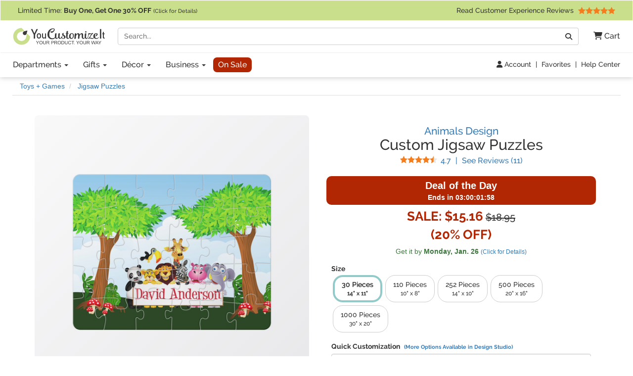

--- FILE ---
content_type: text/html; charset=utf-8
request_url: https://www.youcustomizeit.com/p/Animals-Jigsaw-Puzzles-Personalized/663136
body_size: 12646
content:
<!DOCTYPE html>
<html lang="en">
	<head>
				<title>Custom Animals Jigsaw Puzzles (Personalized) | YouCustomizeIt</title>
					<meta name="description" content="Buy it with your name or text, or customize it with thousands of patterns, fonts, colors &amp; graphics available in our Design Studio. Preview your product online before you buy!" />
			<meta property="og:description" content="Buy it with your name or text, or customize it with thousands of patterns, fonts, colors &amp; graphics available in our Design Studio. Preview your product online before you buy!" />
				<meta name="viewport" content="width=device-width, initial-scale=1" />
<link rel="stylesheet" href="/catalog/bootstrap-3.4.1-fork.css?lm=1745345159" /><link rel="stylesheet" href="https://www.youcustomizeit.com/catalog/main.css?lm=1763161789" /><link rel="stylesheet" href="/css/fontawesome.min.css?lm=1744823922" /><link rel="apple-touch-icon" sizes="180x180" href="https://www.youcustomizeit.com/apple-touch-icon.png">
<link rel="icon" type="image/png" sizes="192x192"  href="https://www.youcustomizeit.com/android-icon-192x192.png">
<link rel="icon" type="image/png" sizes="32x32" href="https://www.youcustomizeit.com/favicon-32x32.png">
<link rel="icon" type="image/png" sizes="16x16" href="https://www.youcustomizeit.com/favicon-16x16.png">
<link rel="manifest" href="https://www.youcustomizeit.com/manifest.json">
<link rel="mask-icon" href="https://www.youcustomizeit.com/safari-pinned-tab.svg" color="#5bbad5">
<script>(function(w,d,u){w.readyQ=[];w.bindReadyQ=[];function p(x,y){if(x=="ready"){w.bindReadyQ.push(y);}else{w.readyQ.push(x);}};var a={ready:p,bind:p};w.$=w.jQuery=function(f){if(f===d||f===u){return a}else{p(f)}}})(window,document)</script>
<script>
(function(w,d,t,r,u){var f,n,i;w[u]=w[u]||[],f=function(){var o={ti:"17000660"};o.q=w[u],w[u]=new UET(o),w[u].push("pageLoad")},n=d.createElement(t),n.src=r,n.async=1,n.onload=n.onreadystatechange=function(){var s=this.readyState;s&&s!=="loaded"&&s!=="complete"||(f(),n.onload=n.onreadystatechange=null)},i=d.getElementsByTagName(t)[0],i.parentNode.insertBefore(n,i)})(window,document,"script","//bat.bing.com/bat.js","uetq");
!function(f,b,e,v,n,t,s){if(f.fbq)return;n=f.fbq=function(){n.callMethod?
n.callMethod.apply(n,arguments):n.queue.push(arguments)};if(!f._fbq)f._fbq=n;
n.push=n;n.loaded=!0;n.version='2.0';n.queue=[];t=b.createElement(e);t.async=!0;
t.src=v;s=b.getElementsByTagName(e)[0];s.parentNode.insertBefore(t,s)}(window,
document,'script','//connect.facebook.net/en_US/fbevents.js');
fbq('init', '1908523986050152');
fbq('track', 'PageView');
</script>
<script>
	window.dataLayer = window.dataLayer || [];
	function gtag(){dataLayer.push(arguments);}
</script>
<script>
gtag('js', new Date());
gtag('config', 'AW-984944075');
gtag('config', 'G-4RCRNGRE4B', {page_location: [location.protocol, '//', location.host, location.pathname].join('')+"", content_group: 'Product'});
window.onerror = function(message, source, lineno, colno, error) {
    if (message.indexOf("Script error") == -1){
		var error_data = {
			"error_message": message,
			"error_additional_data": navigator.userAgent
		};
		if (error?.stack) {
			error_data.error_stack = error.stack;
		}
		error_data.error_source = source || "unknown";
		if (lineno != null) {
			error_data.error_source += ":" + lineno;
		}
		gtag("event", "js_error", error_data);
    }
}
window.addEventListener('unhandledrejection', function(event) {
    gtag("event", "js_error", {
        error_message: event.reason?.message || "Unhandled Promise rejection",
        error_stack: event.reason?.stack || "",
        error_additional_data: navigator.userAgent
    });
});
</script>
<!-- GROUP_1 -->
<!-- HEAD -->		<link rel="canonical" href="https://www.youcustomizeit.com/p/Animals-Jigsaw-Puzzles-Personalized/663136" />
				<meta property="fb:app_id" content="1239456689474405" />
		<meta property="og:type" content="product" />
		<meta property="og:url" content="https://www.youcustomizeit.com/p/Animals-Jigsaw-Puzzles-Personalized/663136" />
		<meta property="og:title" content="Custom Animals Jigsaw Puzzles (Personalized)" />
					<meta property="og:image" content="https://www.youcustomizeit.com/pthumb/663136.jpg" />
			<meta property="og:image:width" content="1200" />
			<meta property="og:image:height" content="630" />
			<meta property="pinterest:image" content="https://www.youcustomizeit.com/pcollage/663136.jpg" />
				<meta property="product:price:amount" content="15.16" />
		<meta property="product:price:currency" content="USD" />
					<meta name="product:availability" content="instock">
					</head>
				<body itemscope itemtype="https://schema.org/WebPage" class="non-business-hours">
		
<noscript>
	<div class="site-warning">Please enable JavaScript to use our online design customization tool.</div>
</noscript>
<div class="sr-only">If you require assistance with our website, designing a product, or placing an order, you can contact us directly at 281-816-3285 (Monday to Friday 9am to 4pm Central Time)</div>
<nav class="navbar non-checkout">
	<div class="promo-bar">
	<div class="container-wide checkout-hidden"><a class="event" data-event-action="Promo Bar" href="https://www.youcustomizeit.com/?segment_id=8006194">
Limited Time: <b><span class="hidden-xs">Buy One, Get One</span><span class="hidden-sm hidden-md hidden-lg">BOGO</span> 30% OFF</b> <span style="font-size:0.8em">(Click for Details)</span></a> <div class="pull-right hidden-xs hidden-sm">			<a class="event" href="https://www.youcustomizeit.com/reviews" data-event-category="Navbar">Read Customer Experience Reviews				<span class="stars stars-5 small menu-item"></span>			</a>		</div>
	</div>
</div>
	<div class="container-wide">
		<div class="nav-top clearfix">
							<a class="logo" href="https://www.youcustomizeit.com/"><img src="https://www.youcustomizeit.com/common/Logos/YCI/yci-logo-2021.svg" alt="YouCustomizeIt Logo" width="300" height="56" /></a>
				<div class="nav-tools">
					<button class="btn hidden-sm hidden-md hidden-lg" data-toggle="collapse" data-target=".main-nav" aria-expanded="false" aria-controls="main-nav" aria-label="Toggle Navigation"><i class="fa-solid fa-bars"></i></button>
					<button class="btn hidden-sm hidden-md hidden-lg" data-toggle="collapse" data-target="#search-nav" aria-expanded="false" aria-controls="search-nav" aria-label="Toggle Search Bar"><i class="fa-solid fa-magnifying-glass"></i></button>
					<a class="cart-button" href="https://www.youcustomizeit.com/cart" role="button" >
						<i class="fa-solid fa-cart-shopping"></i><span class="hidden-sm hidden-md hidden-lg sr-only">Cart</span><span class="hidden-xs"> Cart</span>					</a>
				</div>
				<div class="search-nav-container">
					<form class="navbar-collapse collapse" role="search" action="https://www.youcustomizeit.com/search" method="get" id="search-nav">
						<div class="input-group">
							<label class="uncss">
								<span class="sr-only">Search</span>
								<input class="form-control" id="q" type="search" name="q" value="" placeholder="Search..." />
							</label>
							<span class="input-group-btn"><button onclick="this.form.submit()" class="btn btn-default" type="button"><i class="fa-solid fa-magnifying-glass"></i><span class="sr-only">Go</span></button></span>
						</div>
					</form>
				</div>
					</div>
	</div>

	<div class="nav-bottom">
		<div class="container-wide">
						<ul class="nav navbar-nav navbar-collapse collapse main-nav event" id="main-nav" data-event-category="Navbar">
																				<li class="dropdown">
							<a class="dropdown-toggle" href="https://www.youcustomizeit.com/bbp/browse" data-toggle="dropdown" role="button" aria-haspopup="true" aria-expanded="false">Departments <span class="caret"></span></a>
							<ul class="dropdown-menu">
																										<li><a href="https://www.youcustomizeit.com/c/Home-Garden/70007">Home + Garden</a></li>
																										<li><a href="https://www.youcustomizeit.com/c/Bar-Wine/70006">Bar + Wine</a></li>
																										<li><a href="https://www.youcustomizeit.com/c/Party-Celebration-Supplies/5503363">Party + Celebration Supplies</a></li>
																										<li><a href="https://www.youcustomizeit.com/c/Luggage-Bags/215926">Luggage + Bags</a></li>
																										<li><a href="https://www.youcustomizeit.com/c/Office-Desk/67730">Office + Desk</a></li>
																										<li><a href="https://www.youcustomizeit.com/c/DIY-Craft-Supplies/67782">DIY + Craft Supplies</a></li>
																										<li><a href="https://www.youcustomizeit.com/c/Drinkware/688409">Drinkware</a></li>
																										<li><a href="https://www.youcustomizeit.com/c/Apparel-Accessories/70031">Apparel + Accessories</a></li>
																										<li><a href="https://www.youcustomizeit.com/c/Car-Automotive/1015">Car + Automotive</a></li>
																										<li><a href="https://www.youcustomizeit.com/c/Sporting-Goods/470">Sporting Goods</a></li>
																										<li><a href="https://www.youcustomizeit.com/c/Pet-Accessories/730238">Pet Accessories</a></li>
																										<li><a href="https://www.youcustomizeit.com/c/Baby-Kids/1016">Baby + Kids</a></li>
																<li class="hidden-sm hidden-md hidden-lg"><a href="https://www.youcustomizeit.com/bbp/browse#departments">... See All Departments</a></li>
							</ul>
						</li>
					
																				<li class="dropdown">
							<a class="dropdown-toggle" href="https://www.youcustomizeit.com/c/Gifts/1057569" data-toggle="dropdown" role="button" aria-haspopup="true" aria-expanded="false">Gifts <span class="caret"></span></a>
							<ul class="dropdown-menu">
																										<li><a href="https://www.youcustomizeit.com/c/Gifts-For-Him/1162823">For Him</a></li>
																										<li><a href="https://www.youcustomizeit.com/c/Gifts-For-Her/1162822">For Her</a></li>
																										<li><a href="https://www.youcustomizeit.com/c/Gifts-for-Teens/1277438">For Teens</a></li>
																										<li><a href="https://www.youcustomizeit.com/c/Gifts-for-Kids/1138639">For Kids</a></li>
																										<li><a href="https://www.youcustomizeit.com/c/Gifts-for-Baby/1277435">For Baby</a></li>
																										<li><a href="https://www.youcustomizeit.com/c/Gifts-for-Pets-Pet-Lovers/1277439">For Pets &amp; Pet Lovers</a></li>
																										<li><a href="https://www.youcustomizeit.com/c/Gifts-for-Professionals/603250">For Professionals</a></li>
																										<li><a href="https://www.youcustomizeit.com/c/Gifts-By-Holidays-Occasions/603253">Holidays &amp; Occasions</a></li>
																<li class="hidden-sm hidden-md hidden-lg"><a href="https://www.youcustomizeit.com/c/Gifts/1057569">... See All Gifts</a></li>
							</ul>
						</li>
					
																				<li class="dropdown">
							<a class="dropdown-toggle" href="https://www.youcustomizeit.com/c/Decor/4958166" data-toggle="dropdown" role="button" aria-haspopup="true" aria-expanded="false">Décor <span class="caret"></span></a>
							<ul class="dropdown-menu">
																										<li><a href="https://www.youcustomizeit.com/c/Home-Wall-Decor/2574731">Home + Wall Decor</a></li>
																										<li><a href="https://www.youcustomizeit.com/c/Linens-Bedding/1014">Linens + Bedding</a></li>
																										<li><a href="https://www.youcustomizeit.com/c/Bathroom-Accessories/1013">Bathroom Accessories</a></li>
																										<li><a href="https://www.youcustomizeit.com/c/Kitchen-Dining/1012">Kitchen + Dining</a></li>
																										<li><a href="https://www.youcustomizeit.com/c/Garden-Outdoor/2609894">Garden + Outdoor</a></li>
																										<li><a href="https://www.youcustomizeit.com/c/Decor-By-Holidays-Occasions/4995433">By Holidays + Occasions</a></li>
																<li class="hidden-sm hidden-md hidden-lg"><a href="https://www.youcustomizeit.com/c/Decor/4958166">... See All Décor</a></li>
							</ul>
						</li>
					
																				<li class="dropdown">
							<a class="dropdown-toggle" href="https://www.youcustomizeit.com/c/For-Business/3588034" data-toggle="dropdown" role="button" aria-haspopup="true" aria-expanded="false">Business <span class="caret"></span></a>
							<ul class="dropdown-menu">
																										<li><a href="https://www.youcustomizeit.com/c/Gifts-for-Employees/3588036">Gifts for Employees</a></li>
																										<li><a href="https://www.youcustomizeit.com/c/Gifts-for-Clients/3588037">Gifts for Clients</a></li>
																										<li><a href="https://www.youcustomizeit.com/c/Logo-Apparel-Accessories/3642978">Apparel &amp; Accessories</a></li>
																										<li><a href="https://www.youcustomizeit.com/c/Logo-Car-Accessories/3588041">Car Accessories</a></li>
																										<li><a href="https://www.youcustomizeit.com/c/Business-Stationery/3643045">Business Stationery</a></li>
																										<li><a href="https://www.youcustomizeit.com/c/Logo-Office-Supplies/3588038">Logo Office Supplies</a></li>
																										<li><a href="https://www.youcustomizeit.com/c/Customized-Promotional-Products/3642972">Promotional Products</a></li>
																										<li><a href="https://www.youcustomizeit.com/c/Signage-for-Your-Business/3642984">Business Signage</a></li>
																										<li><a href="https://www.youcustomizeit.com/c/Trade-Show-Display-Accessories/3641708">Trade Show Display + Accessories</a></li>
																										<li><a class="btn-like" href="https://www.youcustomizeit.com/i/Bulk-Orders-For-Teams-Groups-Businesses/2450478">Bulk Orders</a></li>
																<li class="hidden-sm hidden-md hidden-lg"><a href="https://www.youcustomizeit.com/c/For-Business/3588034">... See All Business</a></li>
							</ul>
						</li>
					
																				<li>
							<a class="sale-cat special" href="https://www.youcustomizeit.com/c/Sale/2686965">On Sale</a>
						</li>
					
								<li class="top-bar-overflow hidden visible-xs">
					<a href="https://www.youcustomizeit.com/reviews" ><span class="stars stars-5 small menu-item"></span><br/> Read Customer Experience Reviews</a>
				</li>
			</ul>
					</div>
	</div>

<div class="tools-bar event" data-event-category="Navbar">
	<div class="container-wide">
				<a href="/profile" data-event-label="Account"><i class="fa-solid fa-user"></i> Account</a> <span class="spacer">|</span>
					<a href="/favorites">Favorites</a> <span class="spacer">|</span>
			<a href="https://www.youcustomizeit.com/i/Help-FAQs/1520580">Help Center</a>
			</div>
</div>

	</nav>
		<div id="page" class="ppage">
							<div class="breadcrumbs container-wide">
					<ul class="breadcrumb event" itemprop="breadcrumb" itemscope itemtype="https://schema.org/BreadcrumbList" data-event-category="Breadcrumb">
												<li itemprop="itemListElement" itemscope itemtype="https://schema.org/ListItem">
						<a href="/c/Toys-Games/6008479" itemprop="item">
							<span itemprop="name">Toys + Games</span>
						</a>
						<meta itemprop="position" content="1" />
					</li>
																<li itemprop="itemListElement" itemscope itemtype="https://schema.org/ListItem">
						<a href="/bbp/Jigsaw-Puzzles/5791952" itemprop="item">
							<span itemprop="name">Jigsaw Puzzles</span>
						</a>
						<meta itemprop="position" content="2" />
					</li>
									</ul>
				</div>
						<div itemscope itemtype="https://schema.org/Product">
				<div itemprop="brand" itemtype="https://schema.org/Brand" itemscope>
			      <meta itemprop="name" content="YouCustomizeIt" />
			    </div>
									<meta itemprop="productID" content="663136" />
													<meta itemprop="sku" content="cp-pzzl-crdbrd+672914" />
					<meta itemprop="mpn" content="cp-pzzl-crdbrd+672914" />
								<meta itemprop="itemCondition" itemscope itemtype="https://schema.org/OfferItemCondition" content="https://schema.org/NewCondition" />
				<div class="container product-data">

					<div class="row">
						<div class="col-md-6 pull-right-md">
							<h1 class="product-name" itemprop="name">
																	<a href="https://www.youcustomizeit.com/des/Animals/672914" class="product-name-qualifiers event" data-event-category="DesignName">Animals Design</a>
																									<span class="line">Custom Jigsaw Puzzles</span>
															</h1>
															<div class="rating">
									<a href="#reviews" class="scroller" data-event-label="See Reviews" itemprop="aggregateRating" itemscope itemtype="https://schema.org/AggregateRating">
										<span class="stars small stars-5 stars10-9"></span>
										<span class="value" itemprop="ratingValue">4.7</span> <span class="sr-only">Stars</span> <span class="spacer">|</span> See Reviews (<span itemprop="reviewCount">11</span><span class="sr-only"> Reviews</span>)</a>
								</div>
													</div>
						<div class="col-md-6">
							<div class="gallery">
																									<a itemprop="image" id="main-image-link" href="https://www.youcustomizeit.com/common/MAKE/672914/Animals-Jigsaw-Puzzle-30-Piece-Front.jpg?lm=1662297001" data-image-index="0"><img id="main-image" src="https://www.youcustomizeit.com/common/MAKE/672914/Animals-Jigsaw-Puzzle-30-Piece-Front_600x600.jpg?lm=1662297001" alt="Custom Animals Jigsaw Puzzles (Personalized)" width="600" height="600" /><div class="loading-overlay"></div></a>
								
																									<div class="thumbnails">
																														<a
													href="https://www.youcustomizeit.com/common/MAKE/672914/Animals-Jigsaw-Puzzle-30-Piece-Front.jpg?lm=1662297001"
													class="fancybox-on-large"
													data-fancybox-group="product-images"
											>
												<img
													src="https://www.youcustomizeit.com/common/MAKE/672914/Animals-Jigsaw-Puzzle-30-Piece-Front_60x60.jpg?lm=1662297001"
													data-src="https://www.youcustomizeit.com/common/MAKE/672914/Animals-Jigsaw-Puzzle-30-Piece-Front_600x600.jpg?lm=1662297001"
													alt="Animals Jigsaw Puzzle 30 Piece - Front"
													data-ii-target="#main-image"
													data-ii-id="5923702"
													class="auto-ii"													width="60"
													height="60"
												/>
											</a>
																																								<a
													href="https://www.youcustomizeit.com/common/MAKE/672914/Animals-Jigsaw-Puzzle-500-Piece-In-Context.jpg?lm=1663632352"
													class="fancybox-on-large"
													data-fancybox-group="product-images"
											>
												<img
													src="https://www.youcustomizeit.com/common/MAKE/672914/Animals-Jigsaw-Puzzle-500-Piece-In-Context_60x60.jpg?lm=1663632352"
													data-src="https://www.youcustomizeit.com/common/MAKE/672914/Animals-Jigsaw-Puzzle-500-Piece-In-Context_600x600.jpg?lm=1663632352"
													alt="Animals Jigsaw Puzzle 500 Piece - In Context"
													data-ii-target="#main-image"
													data-ii-id="5963701"
																										width="60"
													height="60"
												/>
											</a>
																																								<a
													href="https://www.youcustomizeit.com/common/MAKE/672914/Animals-Jigsaw-Puzzle-Piece-Comparison.jpg?lm=1669763067"
													class="fancybox-on-large"
													data-fancybox-group="product-images"
											>
												<img
													src="https://www.youcustomizeit.com/common/MAKE/672914/Animals-Jigsaw-Puzzle-Piece-Comparison_60x60.jpg?lm=1669763067"
													data-src="https://www.youcustomizeit.com/common/MAKE/672914/Animals-Jigsaw-Puzzle-Piece-Comparison_600x600.jpg?lm=1669763067"
													alt="Animals Jigsaw Puzzle - Piece Comparison"
													data-ii-target="#main-image"
													data-ii-id="6255495"
																										width="60"
													height="60"
												/>
											</a>
																																								<a
													href="https://www.youcustomizeit.com/common/MAKE/672914/Animals-Jigsaw-Puzzle-30-Piece-Close-Up.jpg?lm=1663620640"
													class="fancybox-on-large"
													data-fancybox-group="product-images"
											>
												<img
													src="https://www.youcustomizeit.com/common/MAKE/672914/Animals-Jigsaw-Puzzle-30-Piece-Close-Up_60x60.jpg?lm=1663620640"
													data-src="https://www.youcustomizeit.com/common/MAKE/672914/Animals-Jigsaw-Puzzle-30-Piece-Close-Up_600x600.jpg?lm=1663620640"
													alt="Animals Jigsaw Puzzle 30 Piece  - Close Up"
													data-ii-target="#main-image"
													data-ii-id="5960249"
																										width="60"
													height="60"
												/>
											</a>
																																								<a
													href="https://www.youcustomizeit.com/common/images/202210/13/Jigsaw_Puzzle_Closeup.jpg"
													class="fancybox-on-large"
													data-fancybox-group="product-images"
											>
												<img
													src="https://www.youcustomizeit.com/common/images/202210/13/Jigsaw_Puzzle_Closeup_60x60.jpg"
													data-src="https://www.youcustomizeit.com/common/images/202210/13/Jigsaw_Puzzle_Closeup_600x600.jpg"
													alt="Close up of Jigsaw Puzzle Piece"
													data-ii-target="#main-image"
													data-ii-id="6014733"
																										width="60"
													height="60"
												/>
											</a>
																																														</div>
															</div>
						</div>
						<div class="col-md-6 pull-right-md clear-right">
																					<div class="pricing" itemprop="offers" itemscope itemtype="https://schema.org/Offer">
																																												<div class="ssp-countdown">Deal of the Day<div style="font-size:0.7em;" class="js-countdown" data-countdown-to="1769147999">Ends Soon</div></div>
																		<span class="sale price" data-unit-name="each">SALE: $15.16</span>
									<span class="msrp">$18.95</span>
									<span class="sale savings">(20% OFF)</span>
																								<link itemprop="url" href="https://www.youcustomizeit.com/p/Animals-Jigsaw-Puzzles-Personalized/663136" />
																	<meta itemprop="price" content="15.16" />
									<meta itemprop="priceCurrency" content="USD" />
																									<meta itemprop="priceValidUntil" content="2026-01-22" />
																									<link itemprop="availability" href="https://schema.org/InStock" />
																<div itemprop="hasMerchantReturnPolicy" itemscope itemtype="https://schema.org/MerchantReturnPolicy">
									<meta itemprop="applicableCountry" content="US" />
									<meta itemprop="returnPolicyCountry" content="US" />
									<meta itemprop="returnPolicyCategory" content="https://schema.org/MerchantReturnFiniteReturnWindow" />
									<meta itemprop="merchantReturnDays" content="30" />
									<link itemprop="merchantReturnLink" href="https://www.youcustomizeit.com/returns" />
									<meta itemprop="returnMethod" content="https://schema.org/ReturnByMail" />
									<meta itemprop="itemDefectReturnFees" content="https://schema.org/FreeReturn" />
									<meta itemprop="customerRemorseReturnFees" content="https://schema.org/ReturnFeesCustomerResponsibility" />
									<meta itemprop="returnFees" content="https://schema.org/FreeReturn" />
								</div>
																	<div itemprop="shippingDetails" itemtype="https://schema.org/OfferShippingDetails" itemscope>
										<div itemprop="shippingRate" itemtype="https://schema.org/MonetaryAmount" itemscope>
											<meta itemprop="value" content="4.95" />
											<meta itemprop="currency" content="USD" />
										</div>
										<div itemprop="shippingDestination" itemtype="https://schema.org/DefinedRegion" itemscope>
											<meta itemprop="addressCountry" content="US" />
										</div>
																				<div itemprop="deliveryTime" itemtype="https://schema.org/ShippingDeliveryTime" itemscope>
											<div itemprop="handlingTime" itemtype="https://schema.org/QuantitativeValue" itemscope>
												<meta itemprop="minValue" content="3" />
												<meta itemprop="maxValue" content="4" />
												<meta itemprop="unitCode" content="DAY" />
											</div>
											<div itemprop="transitTime" itemtype="https://schema.org/QuantitativeValue" itemscope>
												<meta itemprop="minValue" content="1" />
												<meta itemprop="maxValue" content="5" />
												<meta itemprop="unitCode" content="DAY" />
											</div>
										</div>
									</div>
															</div>
							
							
							<div class="ship-time">
																											<div title="Calculate Shipping" class="text-success ship-calc" data-product-id="661088">
											Get it by <b><span class="hidden-xs">Monday, </span>Jan. 26</b>																							<a href="#" style="font-size:12px;white-space: nowrap;">(Click for Details)</a>
																					</div>
																																	</div>

																						<div class="option-container" id="options">
																														<b class="option-group">Size</b>
																						<ul class="options ">
																									<li class="active ">
														<a href="/p/Animals-30-pc-Jigsaw-Puzzle-Personalized/661088">
																																																															<span class="prompt">
																	30 Pieces <span class="subprompt">14&quot; x 11&quot;</span>																</span>
																													</a>
													</li>
																									<li class="">
														<a href="/p/Animals-110-pc-Jigsaw-Puzzle-Personalized/663137">
																																																															<span class="prompt">
																	110 Pieces <span class="subprompt">10&quot; x 8&quot;</span>																</span>
																													</a>
													</li>
																									<li class="">
														<a href="/p/Animals-252-pc-Jigsaw-Puzzle-Personalized/663138">
																																																															<span class="prompt">
																	252 Pieces <span class="subprompt">14&quot; x 10&quot;</span>																</span>
																													</a>
													</li>
																									<li class="">
														<a href="/p/Animals-500-pc-Jigsaw-Puzzle-Personalized/663139">
																																																															<span class="prompt">
																	500 Pieces <span class="subprompt">20&quot; x 16&quot;</span>																</span>
																													</a>
													</li>
																									<li class="">
														<a href="/p/Animals-Jigsaw-Puzzle-1000-piece-Personalized/663140">
																																																															<span class="prompt">
																	1000 Pieces <span class="subprompt">30&quot; x 20&quot;</span>																</span>
																													</a>
													</li>
																							</ul>
																											</div>
														
							
															
								<div class="design-fields"><span class="title">Quick Customization <a href="#" class="customize-further">(More Options Available in Design Studio)</a></span><label class="uncss"><span class="sr-only">Replace &quot;David Anderson&quot; with:</span><input type="text" id="fb51e4a58ccf3300852726bd26cfb9ff" value="" placeholder="David Anderson" class="form-control design-field" /></label></div>
																											<button class="btn btn-block cta" id="customize"><span class="prompt">Customize It</span></button>
																								

							<ul class="top-features" itemprop="positiveNotes" itemscope itemtype="https://schema.org/ItemList">
																	<li itemprop="itemListElement"><b>So Many Animals</b>: Customize a fun cartoon animal design with your own text.</li>
																	<li itemprop="itemListElement"><b>Material</b>: Printed on thick white chipboard, ensuring vibrant colors and durable pieces.</li>
																	<li itemprop="itemListElement"><b>Variety of Sizes</b>: Five size options ranging from 30 pieces to 1000 pieces for varied difficulty levels.</li>
																	<li itemprop="itemListElement"><b>Production Method</b>: Direct-to-product production method guarantees high-quality image replication.</li>
																	<li itemprop="itemListElement"><b>Packaging</b>: Each puzzle is conveniently shipped in a box with the puzzle image on it.</li>
																<li class="learn-more"><a href="#description" class="scroller">Learn More About This Product</a></li>
							</ul>

							<div class="share">
																									<a href="#" class="toggle-favorite pull-left" data-favorite-data="{&quot;type&quot;:&quot;product&quot;,&quot;id&quot;:&quot;663136&quot;}"><i class="fa-solid fa-heart"></i> Add to Favorites</a>
																								<a target="_blank" class="facebook" data-platform="Facebook" href="https://www.facebook.com/sharer/sharer.php?u=https%3A%2F%2Fwww.youcustomizeit.com%2Fp%2FAnimals-Jigsaw-Puzzles-Personalized%2F663136" onclick="return !window.open(this.href, 'Facebook', 'width=640,height=480')"><img src="https://www.youcustomizeit.com/common/Logos/facebook.png" alt="Share On Facebook" width="60" height="60" loading="lazy" />Share <span class="hidden-xs">Product</span></a>
																										<a target="_blank" class="pinterest" data-platform="Pinterest" href="https://www.pinterest.com/pin/create/button/?url=https%3A%2F%2Fwww.youcustomizeit.com%2Fp%2FAnimals-Jigsaw-Puzzles-Personalized%2F663136&media=https%3A%2F%2Fwww.youcustomizeit.com%2Fpcollage%2F663136.jpg&description=Custom%20Animals%20Jigsaw%20Puzzles%20%28Personalized%29" onclick="return !window.open(this.href, 'Pinterest', 'width=750,height=650')"><img src="https://www.youcustomizeit.com/common/Logos/pinterest.png" alt="Pin On Pinterest" width="60" height="60" loading="lazy" /> Pin <span class="hidden-xs">Product</span></a>
															</div>
						</div>


					</div>
				</div>

				<br /><br />

														
										<div class="rnk-product-factory container event" data-event-category="ProductAxis">
						<div class="row">
							<div class="design-plus-bbp clearfix col-md-8">
								<div class="bbp">
									<a href="https://www.youcustomizeit.com/bbp/Jigsaw-Puzzles/5791952">
										<img src="https://www.youcustomizeit.com/common/BBP/Jigsaw-Puzzles-2_60x60.jpg" alt="Jigsaw Puzzles" width="60" height="60" loading="lazy" />
									</a>
									<span class="title"><span class="hidden-xs">Selected Product:</span> <a href="https://www.youcustomizeit.com/bbp/Jigsaw-Puzzles/5791952">Jigsaw Puzzles</a></span>
									<a href="https://www.youcustomizeit.com/bbp/Jigsaw-Puzzles/5791952">
										<span class="name">See Design Templates <span class="hidden-xs">For This Product</span></span>
									</a>
								</div>
								<div class="design">
																			<a href="https://www.youcustomizeit.com/des/Animals/672914">
											<img src="https://www.youcustomizeit.com/common/MAKE/672914/design_60x60.jpg" alt="Animals" width="60" height="60" loading="lazy"/>
										</a>
										<span class="title"><span class="hidden-xs">Selected Design:</span> <a href="https://www.youcustomizeit.com/des/Animals/672914">Animals</a> </span>
										<a href="https://www.youcustomizeit.com/des/Animals/672914">
											<span class="name">See Products <span class="hidden-xs">With This Design</span></span>
										</a>
																	</div>
							</div>
							<div class="product col-md-4 hidden-xs hidden-sm equals clearfix">
								<div>
																	<img src="https://www.youcustomizeit.com/common/MAKE/672914/Animals-Jigsaw-Puzzle-30-Piece-Front_60x60.jpg?lm=1662297001" alt="Animals Jigsaw Puzzles (Personalized)" width="60" height="60" loading="lazy" />
																<span class="title">This Customizable Product <a href="https://www.youcustomizeit.com/i/What-is-a-Designed-Product/2508046"><i class="fa-solid fa-circle-question"></i><span class="sr-only">What is a designed product?</span></a></span>
								<span class="name">Animals Jigsaw Puzzles (Personalized)</span>
								</div>
							</div>
						</div>
					</div>
														
				<section itemprop="description" class="container description">
										<div><h2>About this Design Template</h2><p>This design with animals around the globe.  The animals are drawn in a fun cartoon style that is perfect for babies and toddlers.  Animals included are elephant, squirrel, lion, turtle,deer, reindeer, leopard, bear, duck, cheetah, rabbit, horse, bunny, skunk, gorilla, and fox.</p>
<p>We chose a simple personalization for this - we use a name in our fun designer font in red.  We offer personalization in many different styles - so you are able to customize your personalization - you can use just an initial, or a combination or a name &amp; initial or a monogram.  You can even change it to a graphic &amp; text - and add your favorite animal along with some text above, below or even around it.</p>
 
<p>Give our customization and rendering system and try and see what design you come up with.</p><p class="yci-usp">As always with YouCustomizeIt, you can <a class="fancybox-popup" href="https://www.youcustomizeit.com/i/What-Can-I-Customize/4706631">change anything about this design (patterns, colors, graphics, etc.)</a> for free. Our design library is loaded with options for you to choose from, or you can upload your own. Need Help? You can always <a href="https://www.youcustomizeit.com/i/Help-FAQs/1520580">contact us</a><span class="chat-online-only offline"> or <a href="https://www.youcustomizeit.com/i/Help-FAQs/1520580" class="chat-opener">chat with us</a></span> for support from real people (no chat bots or call centers).</p></div><h2 id="description">Product Description</h2><div><p>Jigsaw puzzles are a great way to unplug and spend time doing something that requires your full attention (without an internet connection); a pastime of your childhood.</p>
<p>Puzzles are also great way for a family to reconnect. Start a puzzle on your kitchen or living table and soon you will find your family around you helping you with the puzzle.</p>
<p>We print our puzzles on thick white chipboard in vibrant colors, then laminate the chipboard and die cut your puzzle. Your jigsaw puzzle is shipped to you in a box with the image of the puzzle on the box.</p>
<p>Our Jigsaw puzzles are perfect for children, teens and adults alike. We offer 5 different sizes of puzzles:</p>
<ol>
<li>30 Piece: Completed size is 14" X 11"; Perfect for younger kids; Each piece is approximately 2" x 2"</li>
<li>110 Piece: Completed size 10" x 8"; Perfect for older kids; Each piece is approximately 1" x 1"</li>
<li>252 Piece: Completed size 14" x 10"; Perfect for teens &amp; adults; Each piece is approximately 0.75" x 0.75"</li>
<li>500 Piece: Completed size 20" x 16"; Perfect for teens &amp; adults: Each piece is approximately 0.8" x 0.8"</li>
<li>1000 Piece: Completed size is 30" x 20"; Perfect for adults; Each piece is approximately 0.75" x 0.75"</li>
</ol></div>										
					<h2>Product Specifications</h2>
					<table class="specifications">
						<tbody>
																<tr>
							<th>Product ID</th><td>663136</td>
						</tr>
											<tr>
							<th>SKU</th><td>cp-pzzl-crdbrd+672914</td>
						</tr>
											<tr>
							<th>Brand</th><td>YouCustomizeIt</td>
						</tr>
											<tr>
							<th>Product Type</th><td>Puzzles</td>
						</tr>
											<tr>
							<th>Print Style</th><td>Single-Sided</td>
						</tr>
											<tr>
							<th>Product Dimensions <span class="varies">(Varies By Option)</span></th><td>30 Pieces (14&quot; x 11&quot;)<br/> 110 Pieces (10&quot; x 8&quot;)<br/> 252 Pieces (14&quot; x 10&quot;)<br/> 500 Pieces (20&quot; x 16&quot;)<br/> 1000 Pieces (30&quot; x 20&quot;)</td>
						</tr>
											<tr>
							<th>Material</th><td>Paperboard</td>
						</tr>
											<tr>
							<th>Product Gender</th><td>Unisex</td>
						</tr>
											<tr>
							<th>Printable Color</th><td>Full Color</td>
						</tr>
											<tr>
							<th>Production Method</th><td>Direct-to-Product</td>
						</tr>
											<tr>
							<th>Department</th><td>Toys + Games</td>
						</tr>
											<tr>
							<th>Design Color</th><td>Multicolored</td>
						</tr>
											<tr>
							<th>Theme</th><td>Animals</td>
						</tr>
											<tr>
							<th>Design Audience</th><td>Kids</td>
						</tr>
											<tr>
							<th>Design Gender</th><td>Gender Neutral</td>
						</tr>
											<tr>
							<th>Personalization Style</th><td>Name or Text</td>
						</tr>
															</tbody>
					</table>
					<div class="product-contact-form">
						<span>Have a question about this product?</span>
						<a class="btn btn-xs secondary btn-xs-block accent cta fancybox-popup-on-large" target="_blank" href="https://www.youcustomizeit.com/contact?subject=I+Have+A+Product+Question&sku=cp-pzzl-crdbrd%2B672914">Contact Us</a>
					</div>
				</section>
				<div class="container">
					<h2>Designing your Puzzle:</h2>
<p>At YouCustomizeIt.com, you get to decide what you want on your puzzle. A scenic picture, a family photo, framed photo, photo with text, artwork, logo, patterns etc. You decide what you want.</p>
<p>Our jigsaw puzzles can be designed in landscape or portrait mode. You make the change the orientation in the design studio.</p>
<p>Our <a href="https://www.youcustomizeit.com/i/Help-FAQs/1520580">customer service team</a> is available to help you realize your vision.</p>
<h3>Upload your favorite Photograph, Artwork or Logo</h3>
<p>Traditionally jigsaw puzzles are made from scenic photographs.</p>
<p>With our custom jigsaw puzzle, you get to decide what you want on your puzzle. You can upload a scenic photo that you took, or a photo or a photo of your children or your family. In today's world photos are so easy - so find your favorite photograph and upload it.</p>
<p>You can also upload your logo or art that you or your kids drew. To create more challenging jigsaw puzzles, you can create a pattern from with your logo or artwork. You can also add other elements such as text or personalization.</p>
<h3>Add Background, Patterns, Frames, Text, Personalization etc to your Puzzle</h3>
<p>Depending on the look you are trying to achieve, you can add; a thematic pattern or background, with a photo in a frame and text or personalization to your puzzle. Basically if you can imagine it, you can design it!</p>
<h3>Customize one of Our Design Templates</h3>
<p>We have design templates with photo, logos and for all occasions - weddings, birthdays, graduations, Christmas etc. Find the template you want and customize it to suit your personal style. See <a href="https://www.youcustomizeit.com/i/What-Can-I-Customize/4706631">what you can customize</a>.</p>
<h2>Here are 5 benefits to making puzzles</h2>
<p>Making puzzles seems to be a simple activity, it however teaches &amp; trains our brain in a number of not so simple skills.</p>
<h3>1. Improves your problems solving skills</h3>
<p>There are many strategies for putting puzzle together i.e building the outside pieces first, building sections by color, building by image area etc.</p>
<p>Figuring out these type of problems solving strategies helps your brain build creative and critical thinking skills.</p>
<p>The trial and error of fitting pieces and sorting pieces improves adaptability skills.</p>
<p>Improves your visual-spatial reasoning</p>
<p>Solving the puzzle means looking at the individual pieces to figure out not only how they fit together, but how they fit into the big picture.</p>
<p>This type of activity improves the understanding of color, lines, shapes, space and the relationship between these elements.</p>
<h3>2. Improves your attention for detail and attention span</h3>
<p>When solving a jigsaw puzzle, you are forced to look at each puzzle piece and consider the details of each piece in order to figure out where it is going to fit.</p>
<p>This type of activity trains the brain to look at details - details such as shape, color, image context..</p>
<p>Getting lost in doing a puzzle relaxes the mind, which is like meditating and thus helps develop focus and grow one's attention span</p>
<h3>3. Puzzles engage both the left &amp; the right brain</h3>
<p>They exercise both your left logical brain, as well as your right creative &amp; intuitive brain</p>
<h3>4. Visual Spatial Reasoning &amp; Short Term Memory</h3>
<h3>5. Group activity - Improved communication &amp; teamwork</h3>				</div>
			</div>

			<div class="container">
													<h2>You May Also Be Interested In</h2>
																														<div class="categories category-blocks non-pad">
												<div class="row">
							<ul class="event" data-event-category="Categorization">
																	<li class="col-sm-6 col-md-4"><a class="btn btn-xs cta" href="https://www.youcustomizeit.com/bbp/Jigsaw-Puzzles/5791952?filters=441#products"><img src="https://www.youcustomizeit.com/common/sgraphics/category-icons/animal-icon_60x60.png" alt="Animals Templates for Jigsaw Puzzles" width="60" height="60" loading="lazy" /><span class="name">Animal Designs <span class="subname">for Jigsaw Puzzles</span></span></a></li>
															</ul>
						</div>
					</div>
																</div>
			<div id="reviews" class="container review-list">
								<h2>Reviews <a href="https://www.youcustomizeit.com/p/Animals-Jigsaw-Puzzles-Personalized/663136/review" class="btn write-review pull-right">(Write A Review)</a></h2>
																	<div class="review-placeholder">No Reviews Yet For This Particular Product/Design <a href="https://www.youcustomizeit.com/p/Animals-Jigsaw-Puzzles-Personalized/663136/review">... Be The First To Write One!</a></div>
													<a href="https://www.youcustomizeit.com/reviews/Jigsaw-Puzzles/5791952" class="loadMore btn cta secondary" data-type="review" data-src="https://www.youcustomizeit.com/bbp/5791952?excluding_reviews_for=663136">
						<img src="https://www.youcustomizeit.com/js/ajax-loader.gif" alt="Loading..." width="16" height="16" />
						<span class="stars stars-5 stars10-9"></span> See All 11 Reviews for Jigsaw Puzzles					</a>
											</div>
		</div>
				<script>
			fbq('track', 'ViewContent', {
				content_ids: ["cp-pzzl-crdbrd+672914"],
				content_type: 'product_group',
				value: 15.16,
				currency: 'USD'
			});
			gtag("event", "view_item", {
				currency: "USD",
				value: 15.16,
				bbp_id: 5791952,
				bbp_sku: "cp-pzzl-crdbrd",
				bbp_name: "Jigsaw Puzzles",
				design_id: 672914,
				design_name: "Animals",
				cdid: 672914,
				items:[{
					id: "cp-pzzl-crdbrd+672914",
					google_business_vertical: "retail",
					item_id: "cp-pzzl-crdbrd+672914",
					item_name: "Animals Jigsaw Puzzles (Personalized)",
					affiliation: "YouCustomizeIt",
					price: 15.16,
					item_bbp_id: 5791952,
					item_bbp_sku: "cp-pzzl-crdbrd",
					item_bbp_name: "Jigsaw Puzzles",
					item_design_id: 672914,
					item_design_name: "Animals"				}]
			});
			$(function(){
				if(typeof window.attentive !== 'undefined'){
					window.attentive.analytics.productView({
						items:[{
							productId: 5791952,
							productVariantId: "663136",
							productUrl: "https:\/\/www.youcustomizeit.com\/p\/663136",
														productImage: "https:\/\/www.youcustomizeit.com\/common\/MAKE\/672914\/Animals-Jigsaw-Puzzle-30-Piece-Front_500x500.jpg?lm=1662297001",
														name: "Animals Jigsaw Puzzles (Personalized)",
							price: {
								value: 15.16,
								currency: "USD"
							}
						}]
					});
				}
			});
		</script>
		<footer class="event hidden-print" data-event-category="Footer">
	<div class="container">
					<div class="row padded-row">
	<div class="col-md-3">		<a href="https://www.youcustomizeit.com/i/YouCustomizeIt-Love-It-Return-It-Guarantee/2442740" class="footer-block-link clearfix">
			<img src="/common/sgraphics/YCI-Guaranteed-Seal.png" alt="YouCustomizeIt Returns Accepted" width="161" height="120" loading="lazy" />			<span>Love It,
				<br class="hidden-xs" /> or Return It!
			</span>		</a>		<a href="https://www.youcustomizeit.com/i/Quality-Products-Hand-Made-for-You-in-the-USA/2450463" class="footer-block-link clearfix">
			<img src="/common/sgraphics/YCI-USA-Flag.png" alt="YouCustomizeIt Made In USA" width="191" height="120" loading="lazy" />			<span>Printed in the USA</span>		</a>	</div>
	<div class="col-sm-4 col-md-3">
		<div class="section-name">Company Info</div>
		<ul>
			<li>				<a href="https://www.youcustomizeit.com/i/Our-Story/2443016">Our Story</a>			</li>
			<li>				<a href="https://www.youcustomizeit.com/i/10-Reasons-Why-Customers-Love-YouCustomizeIt/2450461">Why YouCustomizeIt</a>			</li>
			<li>				<a href="https://www.youcustomizeit.com/reviews">Customer Reviews</a>			</li>
			<li>				<a href="https://www.youcustomizeit.com/i/Help-FAQs/1520580">Contact Us</a>			</li>
		</ul>
	</div>
	<div class="col-sm-4 col-md-3">
		<div class="section-name">Order Help</div>
		<ul>
			<li>				<a href="https://www.youcustomizeit.com/i/Ordering-Payment-Currency-Taxes/2450456">Order Information</a>			</li>
			<li>				<a href="https://www.youcustomizeit.com/i/Shipping-Information/3689434">Shipping Information</a>			</li>
			<li>				<a href="https://www.youcustomizeit.com/i/YouCustomizeIt-Love-It-Return-It-Guarantee/2442740">Guaranteed Returns</a>			</li>
			<li>				<a href="https://www.youcustomizeit.com/i/Your-Order-Status/3689368">Track my Package</a>			</li>
		</ul>
	</div>
	<div class="col-sm-4 col-md-3">
		<div class="section-name">Design Help</div>
		<ul>
			<li>				<a href="https://www.youcustomizeit.com/des/browse">See All Designs</a>			</li>
			<li>				<a href="https://www.youcustomizeit.com/i/Design-Help/1103473">Design Help</a>			</li>
			<li>				<a href="https://www.youcustomizeit.com/i/Design-Services/989921">Design Services</a>			</li>
			<li>				<a href="https://www.youcustomizeit.com/i/Bulk-Orders-For-Teams-Groups-Businesses/2450478">Bulk Orders</a>			</li>
		</ul>
	</div>
</div>
<div class="footer-end-links">
	<div class="social">		<a href="https://www.facebook.com/YouCustomizeItLLC/" target="_blank"><span class="fa-stack fa-2x">  <i class="fa-solid fa-circle fa-stack-2x"></i>  <i class="fa-brands fa-facebook fa-stack-1x fa-inverse"></i><span class="sr-only">Like Us on Facebook</span></span>		</a>		<a href="https://www.instagram.com/YouCustomizeIt/" target="_blank"><span class="fa-stack fa-2x">  <i class="fa-solid fa-circle fa-stack-2x"></i>  <i class="fa-brands fa-instagram fa-stack-1x fa-inverse"></i><span class="sr-only">Follow Us on Instagram</span></span>		</a>		<a href="https://www.tiktok.com/@youcustomizeit" target="_blank">			<span class="fa-stack fa-2x">  <i class="fa-solid fa-circle fa-stack-2x"></i>  <i class="fa-brands fa-tiktok fa-stack-1x fa-inverse"></i><span class="sr-only">Follow Us on TikTok</span></span>		</a>		<a href="https://www.pinterest.com/YouCustomizeIt/" target="_blank"><span class="fa-stack fa-2x">  <i class="fa-solid fa-circle fa-stack-2x"></i>  <i class="fa-brands fa-pinterest fa-stack-1x fa-inverse"></i><span class="sr-only">Follow Us on Pinterest</span></span>		</a> 	</div>
	<div class="legal">
		Copyright &copy; 2026, YouCustomizeIt, LLC.		<span class="hidden-xs">All rights reserved.</span>		<br class="hidden visible-xs" />
		<br />		<a href="https://www.youcustomizeit.com/i/Official-YouCustomizeIt-Coupons-Promo-Codes/2450481">Coupons</a> 		|		<a href="https://www.youcustomizeit.com/i/Privacy-Policy/2061272">Privacy Policy</a>		| 		<a href="https://www.youcustomizeit.com/i/Terms-Use-Agreement/4349550">User Agreement</a> 		| 		<a href="https://www.youcustomizeit.com/i/Accessibility/4130531">Accessibility</a>	</div>
</div>			</div>
</footer>

<script src="https://ajax.googleapis.com/ajax/libs/jquery/3.7.0/jquery.min.js"></script><script src="https://cdn.jsdelivr.net/npm/bootstrap@3.4.1/dist/js/bootstrap.min.js"></script><script src="https://www.youcustomizeit.com/js/fancybox/jquery.fancybox.pack.js?lm=1534287127"></script><link rel="stylesheet" href="https://www.youcustomizeit.com/js/selectize.bootstrap3.css?lm=1534287127" /><script src="https://www.youcustomizeit.com/js/selectize.min.js?lm=1534287127"></script><script src="https://cdn.attn.tv/yci/dtag.js"></script>
<script>
	function showAttentivePopup(){
		if(typeof window.__attentive.trigger == "function"){
			$("#messageModal").modal('hide');
			showLoadingModal();
			setTimeout(function(){
				$("#loadingModal").modal('hide');
			},1000);
			if(window.innerWidth >= 760){
				//call the desktop creative
				window.__attentive.trigger(null,null,null,978750);
			} else {
				//call the mobile creative
				window.__attentive.trigger(null,null,null,978744);
			}
		}else{
			alert("Something went wrong. An ad blocker may be preventing SMS opt-in.");
		}
	}
	</script>


<script>
</script>
<script src="https://www.youcustomizeit.com/catalog/main.js?lm=1768344515"></script><script src="https://www.youcustomizeit.com/catalog/interactive-image.js?lm=1744832820"></script>		<script>
			var rnk_variables = {
				customization_design_id: "672914",
				design_id: 672914,
				design_name: "Animals",
				blank_base_product_id: 5791959,
				blank_base_product_sku: "cp-pzzl-crdbrd",
				blank_base_product_name: "Jigsaw Puzzles",
				product_id: 661088,
				product_sku: "cp-pzzl-crdbrd+672914",
				product_name: "Animals Jigsaw Puzzles (Personalized)",
				product_price: 15.16			}
		</script>
		<script src="https://www.youcustomizeit.com/catalog/design-loader.js?lm=1757974138"></script>		<script src="https://www.youcustomizeit.com/catalog/product.js?lm=1757970131"></script>			</body>
</html>
